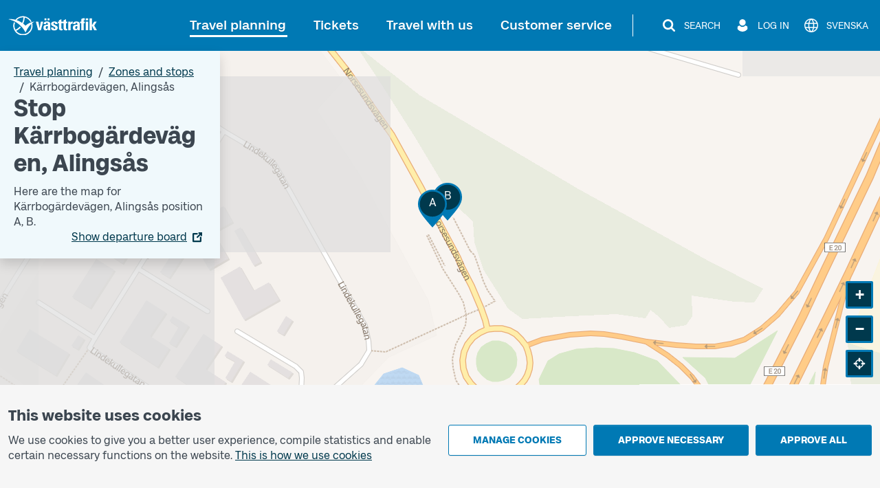

--- FILE ---
content_type: image/svg+xml
request_url: https://www.vasttrafik.se/icons/leaflet/map-marker-empty-default-blue-800-blue-1000.svg
body_size: -196
content:
<svg width="32" height="42" viewBox="0 0 32 42" fill="none" xmlns="http://www.w3.org/2000/svg">
<path d="M16 42C13.3134 39.1202 6.7441 31.3928 4.0207 27.3629C1.3525 23.425 0 19.7447 0 16.4232C0 13.9206 0.40483 11.6389 1.20529 9.66072C2.00575 7.68258 3.22024 5.93444 4.81196 4.46233C6.42208 2.98102 8.17941 1.85854 10.0288 1.11328C11.8781 0.377228 13.893 0 16 0C18.107 0 20.1219 0.377228 21.9712 1.11328C23.8298 1.84934 25.5871 2.98102 27.188 4.46233C28.789 5.93444 29.9942 7.68258 30.7947 9.66072C31.5952 11.6481 32 13.9206 32 16.4232C32 19.7447 30.6475 23.425 27.9793 27.3721C25.3663 31.2363 18.6222 39.1754 16 42Z" fill="#0079B4"/>
<rect x="2" y="2" width="28" height="28" rx="14" fill="#00394D"/>
</svg>
